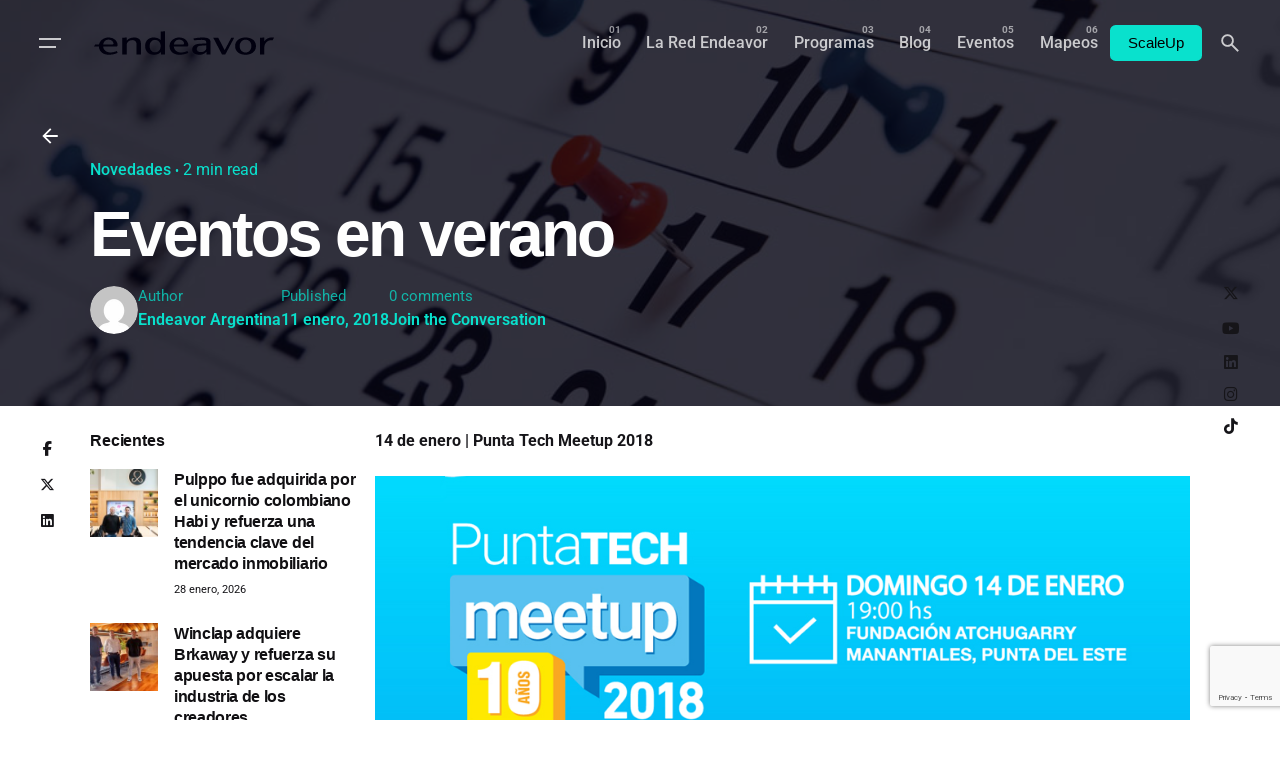

--- FILE ---
content_type: text/html; charset=utf-8
request_url: https://www.google.com/recaptcha/api2/anchor?ar=1&k=6Le8oE4rAAAAALcpgKyHIYUFbTWmweq9FxQj0RtX&co=aHR0cHM6Ly93d3cuZW5kZWF2b3Iub3JnLmFyOjQ0Mw..&hl=en&v=N67nZn4AqZkNcbeMu4prBgzg&size=invisible&anchor-ms=20000&execute-ms=30000&cb=pokahv8tthfr
body_size: 48896
content:
<!DOCTYPE HTML><html dir="ltr" lang="en"><head><meta http-equiv="Content-Type" content="text/html; charset=UTF-8">
<meta http-equiv="X-UA-Compatible" content="IE=edge">
<title>reCAPTCHA</title>
<style type="text/css">
/* cyrillic-ext */
@font-face {
  font-family: 'Roboto';
  font-style: normal;
  font-weight: 400;
  font-stretch: 100%;
  src: url(//fonts.gstatic.com/s/roboto/v48/KFO7CnqEu92Fr1ME7kSn66aGLdTylUAMa3GUBHMdazTgWw.woff2) format('woff2');
  unicode-range: U+0460-052F, U+1C80-1C8A, U+20B4, U+2DE0-2DFF, U+A640-A69F, U+FE2E-FE2F;
}
/* cyrillic */
@font-face {
  font-family: 'Roboto';
  font-style: normal;
  font-weight: 400;
  font-stretch: 100%;
  src: url(//fonts.gstatic.com/s/roboto/v48/KFO7CnqEu92Fr1ME7kSn66aGLdTylUAMa3iUBHMdazTgWw.woff2) format('woff2');
  unicode-range: U+0301, U+0400-045F, U+0490-0491, U+04B0-04B1, U+2116;
}
/* greek-ext */
@font-face {
  font-family: 'Roboto';
  font-style: normal;
  font-weight: 400;
  font-stretch: 100%;
  src: url(//fonts.gstatic.com/s/roboto/v48/KFO7CnqEu92Fr1ME7kSn66aGLdTylUAMa3CUBHMdazTgWw.woff2) format('woff2');
  unicode-range: U+1F00-1FFF;
}
/* greek */
@font-face {
  font-family: 'Roboto';
  font-style: normal;
  font-weight: 400;
  font-stretch: 100%;
  src: url(//fonts.gstatic.com/s/roboto/v48/KFO7CnqEu92Fr1ME7kSn66aGLdTylUAMa3-UBHMdazTgWw.woff2) format('woff2');
  unicode-range: U+0370-0377, U+037A-037F, U+0384-038A, U+038C, U+038E-03A1, U+03A3-03FF;
}
/* math */
@font-face {
  font-family: 'Roboto';
  font-style: normal;
  font-weight: 400;
  font-stretch: 100%;
  src: url(//fonts.gstatic.com/s/roboto/v48/KFO7CnqEu92Fr1ME7kSn66aGLdTylUAMawCUBHMdazTgWw.woff2) format('woff2');
  unicode-range: U+0302-0303, U+0305, U+0307-0308, U+0310, U+0312, U+0315, U+031A, U+0326-0327, U+032C, U+032F-0330, U+0332-0333, U+0338, U+033A, U+0346, U+034D, U+0391-03A1, U+03A3-03A9, U+03B1-03C9, U+03D1, U+03D5-03D6, U+03F0-03F1, U+03F4-03F5, U+2016-2017, U+2034-2038, U+203C, U+2040, U+2043, U+2047, U+2050, U+2057, U+205F, U+2070-2071, U+2074-208E, U+2090-209C, U+20D0-20DC, U+20E1, U+20E5-20EF, U+2100-2112, U+2114-2115, U+2117-2121, U+2123-214F, U+2190, U+2192, U+2194-21AE, U+21B0-21E5, U+21F1-21F2, U+21F4-2211, U+2213-2214, U+2216-22FF, U+2308-230B, U+2310, U+2319, U+231C-2321, U+2336-237A, U+237C, U+2395, U+239B-23B7, U+23D0, U+23DC-23E1, U+2474-2475, U+25AF, U+25B3, U+25B7, U+25BD, U+25C1, U+25CA, U+25CC, U+25FB, U+266D-266F, U+27C0-27FF, U+2900-2AFF, U+2B0E-2B11, U+2B30-2B4C, U+2BFE, U+3030, U+FF5B, U+FF5D, U+1D400-1D7FF, U+1EE00-1EEFF;
}
/* symbols */
@font-face {
  font-family: 'Roboto';
  font-style: normal;
  font-weight: 400;
  font-stretch: 100%;
  src: url(//fonts.gstatic.com/s/roboto/v48/KFO7CnqEu92Fr1ME7kSn66aGLdTylUAMaxKUBHMdazTgWw.woff2) format('woff2');
  unicode-range: U+0001-000C, U+000E-001F, U+007F-009F, U+20DD-20E0, U+20E2-20E4, U+2150-218F, U+2190, U+2192, U+2194-2199, U+21AF, U+21E6-21F0, U+21F3, U+2218-2219, U+2299, U+22C4-22C6, U+2300-243F, U+2440-244A, U+2460-24FF, U+25A0-27BF, U+2800-28FF, U+2921-2922, U+2981, U+29BF, U+29EB, U+2B00-2BFF, U+4DC0-4DFF, U+FFF9-FFFB, U+10140-1018E, U+10190-1019C, U+101A0, U+101D0-101FD, U+102E0-102FB, U+10E60-10E7E, U+1D2C0-1D2D3, U+1D2E0-1D37F, U+1F000-1F0FF, U+1F100-1F1AD, U+1F1E6-1F1FF, U+1F30D-1F30F, U+1F315, U+1F31C, U+1F31E, U+1F320-1F32C, U+1F336, U+1F378, U+1F37D, U+1F382, U+1F393-1F39F, U+1F3A7-1F3A8, U+1F3AC-1F3AF, U+1F3C2, U+1F3C4-1F3C6, U+1F3CA-1F3CE, U+1F3D4-1F3E0, U+1F3ED, U+1F3F1-1F3F3, U+1F3F5-1F3F7, U+1F408, U+1F415, U+1F41F, U+1F426, U+1F43F, U+1F441-1F442, U+1F444, U+1F446-1F449, U+1F44C-1F44E, U+1F453, U+1F46A, U+1F47D, U+1F4A3, U+1F4B0, U+1F4B3, U+1F4B9, U+1F4BB, U+1F4BF, U+1F4C8-1F4CB, U+1F4D6, U+1F4DA, U+1F4DF, U+1F4E3-1F4E6, U+1F4EA-1F4ED, U+1F4F7, U+1F4F9-1F4FB, U+1F4FD-1F4FE, U+1F503, U+1F507-1F50B, U+1F50D, U+1F512-1F513, U+1F53E-1F54A, U+1F54F-1F5FA, U+1F610, U+1F650-1F67F, U+1F687, U+1F68D, U+1F691, U+1F694, U+1F698, U+1F6AD, U+1F6B2, U+1F6B9-1F6BA, U+1F6BC, U+1F6C6-1F6CF, U+1F6D3-1F6D7, U+1F6E0-1F6EA, U+1F6F0-1F6F3, U+1F6F7-1F6FC, U+1F700-1F7FF, U+1F800-1F80B, U+1F810-1F847, U+1F850-1F859, U+1F860-1F887, U+1F890-1F8AD, U+1F8B0-1F8BB, U+1F8C0-1F8C1, U+1F900-1F90B, U+1F93B, U+1F946, U+1F984, U+1F996, U+1F9E9, U+1FA00-1FA6F, U+1FA70-1FA7C, U+1FA80-1FA89, U+1FA8F-1FAC6, U+1FACE-1FADC, U+1FADF-1FAE9, U+1FAF0-1FAF8, U+1FB00-1FBFF;
}
/* vietnamese */
@font-face {
  font-family: 'Roboto';
  font-style: normal;
  font-weight: 400;
  font-stretch: 100%;
  src: url(//fonts.gstatic.com/s/roboto/v48/KFO7CnqEu92Fr1ME7kSn66aGLdTylUAMa3OUBHMdazTgWw.woff2) format('woff2');
  unicode-range: U+0102-0103, U+0110-0111, U+0128-0129, U+0168-0169, U+01A0-01A1, U+01AF-01B0, U+0300-0301, U+0303-0304, U+0308-0309, U+0323, U+0329, U+1EA0-1EF9, U+20AB;
}
/* latin-ext */
@font-face {
  font-family: 'Roboto';
  font-style: normal;
  font-weight: 400;
  font-stretch: 100%;
  src: url(//fonts.gstatic.com/s/roboto/v48/KFO7CnqEu92Fr1ME7kSn66aGLdTylUAMa3KUBHMdazTgWw.woff2) format('woff2');
  unicode-range: U+0100-02BA, U+02BD-02C5, U+02C7-02CC, U+02CE-02D7, U+02DD-02FF, U+0304, U+0308, U+0329, U+1D00-1DBF, U+1E00-1E9F, U+1EF2-1EFF, U+2020, U+20A0-20AB, U+20AD-20C0, U+2113, U+2C60-2C7F, U+A720-A7FF;
}
/* latin */
@font-face {
  font-family: 'Roboto';
  font-style: normal;
  font-weight: 400;
  font-stretch: 100%;
  src: url(//fonts.gstatic.com/s/roboto/v48/KFO7CnqEu92Fr1ME7kSn66aGLdTylUAMa3yUBHMdazQ.woff2) format('woff2');
  unicode-range: U+0000-00FF, U+0131, U+0152-0153, U+02BB-02BC, U+02C6, U+02DA, U+02DC, U+0304, U+0308, U+0329, U+2000-206F, U+20AC, U+2122, U+2191, U+2193, U+2212, U+2215, U+FEFF, U+FFFD;
}
/* cyrillic-ext */
@font-face {
  font-family: 'Roboto';
  font-style: normal;
  font-weight: 500;
  font-stretch: 100%;
  src: url(//fonts.gstatic.com/s/roboto/v48/KFO7CnqEu92Fr1ME7kSn66aGLdTylUAMa3GUBHMdazTgWw.woff2) format('woff2');
  unicode-range: U+0460-052F, U+1C80-1C8A, U+20B4, U+2DE0-2DFF, U+A640-A69F, U+FE2E-FE2F;
}
/* cyrillic */
@font-face {
  font-family: 'Roboto';
  font-style: normal;
  font-weight: 500;
  font-stretch: 100%;
  src: url(//fonts.gstatic.com/s/roboto/v48/KFO7CnqEu92Fr1ME7kSn66aGLdTylUAMa3iUBHMdazTgWw.woff2) format('woff2');
  unicode-range: U+0301, U+0400-045F, U+0490-0491, U+04B0-04B1, U+2116;
}
/* greek-ext */
@font-face {
  font-family: 'Roboto';
  font-style: normal;
  font-weight: 500;
  font-stretch: 100%;
  src: url(//fonts.gstatic.com/s/roboto/v48/KFO7CnqEu92Fr1ME7kSn66aGLdTylUAMa3CUBHMdazTgWw.woff2) format('woff2');
  unicode-range: U+1F00-1FFF;
}
/* greek */
@font-face {
  font-family: 'Roboto';
  font-style: normal;
  font-weight: 500;
  font-stretch: 100%;
  src: url(//fonts.gstatic.com/s/roboto/v48/KFO7CnqEu92Fr1ME7kSn66aGLdTylUAMa3-UBHMdazTgWw.woff2) format('woff2');
  unicode-range: U+0370-0377, U+037A-037F, U+0384-038A, U+038C, U+038E-03A1, U+03A3-03FF;
}
/* math */
@font-face {
  font-family: 'Roboto';
  font-style: normal;
  font-weight: 500;
  font-stretch: 100%;
  src: url(//fonts.gstatic.com/s/roboto/v48/KFO7CnqEu92Fr1ME7kSn66aGLdTylUAMawCUBHMdazTgWw.woff2) format('woff2');
  unicode-range: U+0302-0303, U+0305, U+0307-0308, U+0310, U+0312, U+0315, U+031A, U+0326-0327, U+032C, U+032F-0330, U+0332-0333, U+0338, U+033A, U+0346, U+034D, U+0391-03A1, U+03A3-03A9, U+03B1-03C9, U+03D1, U+03D5-03D6, U+03F0-03F1, U+03F4-03F5, U+2016-2017, U+2034-2038, U+203C, U+2040, U+2043, U+2047, U+2050, U+2057, U+205F, U+2070-2071, U+2074-208E, U+2090-209C, U+20D0-20DC, U+20E1, U+20E5-20EF, U+2100-2112, U+2114-2115, U+2117-2121, U+2123-214F, U+2190, U+2192, U+2194-21AE, U+21B0-21E5, U+21F1-21F2, U+21F4-2211, U+2213-2214, U+2216-22FF, U+2308-230B, U+2310, U+2319, U+231C-2321, U+2336-237A, U+237C, U+2395, U+239B-23B7, U+23D0, U+23DC-23E1, U+2474-2475, U+25AF, U+25B3, U+25B7, U+25BD, U+25C1, U+25CA, U+25CC, U+25FB, U+266D-266F, U+27C0-27FF, U+2900-2AFF, U+2B0E-2B11, U+2B30-2B4C, U+2BFE, U+3030, U+FF5B, U+FF5D, U+1D400-1D7FF, U+1EE00-1EEFF;
}
/* symbols */
@font-face {
  font-family: 'Roboto';
  font-style: normal;
  font-weight: 500;
  font-stretch: 100%;
  src: url(//fonts.gstatic.com/s/roboto/v48/KFO7CnqEu92Fr1ME7kSn66aGLdTylUAMaxKUBHMdazTgWw.woff2) format('woff2');
  unicode-range: U+0001-000C, U+000E-001F, U+007F-009F, U+20DD-20E0, U+20E2-20E4, U+2150-218F, U+2190, U+2192, U+2194-2199, U+21AF, U+21E6-21F0, U+21F3, U+2218-2219, U+2299, U+22C4-22C6, U+2300-243F, U+2440-244A, U+2460-24FF, U+25A0-27BF, U+2800-28FF, U+2921-2922, U+2981, U+29BF, U+29EB, U+2B00-2BFF, U+4DC0-4DFF, U+FFF9-FFFB, U+10140-1018E, U+10190-1019C, U+101A0, U+101D0-101FD, U+102E0-102FB, U+10E60-10E7E, U+1D2C0-1D2D3, U+1D2E0-1D37F, U+1F000-1F0FF, U+1F100-1F1AD, U+1F1E6-1F1FF, U+1F30D-1F30F, U+1F315, U+1F31C, U+1F31E, U+1F320-1F32C, U+1F336, U+1F378, U+1F37D, U+1F382, U+1F393-1F39F, U+1F3A7-1F3A8, U+1F3AC-1F3AF, U+1F3C2, U+1F3C4-1F3C6, U+1F3CA-1F3CE, U+1F3D4-1F3E0, U+1F3ED, U+1F3F1-1F3F3, U+1F3F5-1F3F7, U+1F408, U+1F415, U+1F41F, U+1F426, U+1F43F, U+1F441-1F442, U+1F444, U+1F446-1F449, U+1F44C-1F44E, U+1F453, U+1F46A, U+1F47D, U+1F4A3, U+1F4B0, U+1F4B3, U+1F4B9, U+1F4BB, U+1F4BF, U+1F4C8-1F4CB, U+1F4D6, U+1F4DA, U+1F4DF, U+1F4E3-1F4E6, U+1F4EA-1F4ED, U+1F4F7, U+1F4F9-1F4FB, U+1F4FD-1F4FE, U+1F503, U+1F507-1F50B, U+1F50D, U+1F512-1F513, U+1F53E-1F54A, U+1F54F-1F5FA, U+1F610, U+1F650-1F67F, U+1F687, U+1F68D, U+1F691, U+1F694, U+1F698, U+1F6AD, U+1F6B2, U+1F6B9-1F6BA, U+1F6BC, U+1F6C6-1F6CF, U+1F6D3-1F6D7, U+1F6E0-1F6EA, U+1F6F0-1F6F3, U+1F6F7-1F6FC, U+1F700-1F7FF, U+1F800-1F80B, U+1F810-1F847, U+1F850-1F859, U+1F860-1F887, U+1F890-1F8AD, U+1F8B0-1F8BB, U+1F8C0-1F8C1, U+1F900-1F90B, U+1F93B, U+1F946, U+1F984, U+1F996, U+1F9E9, U+1FA00-1FA6F, U+1FA70-1FA7C, U+1FA80-1FA89, U+1FA8F-1FAC6, U+1FACE-1FADC, U+1FADF-1FAE9, U+1FAF0-1FAF8, U+1FB00-1FBFF;
}
/* vietnamese */
@font-face {
  font-family: 'Roboto';
  font-style: normal;
  font-weight: 500;
  font-stretch: 100%;
  src: url(//fonts.gstatic.com/s/roboto/v48/KFO7CnqEu92Fr1ME7kSn66aGLdTylUAMa3OUBHMdazTgWw.woff2) format('woff2');
  unicode-range: U+0102-0103, U+0110-0111, U+0128-0129, U+0168-0169, U+01A0-01A1, U+01AF-01B0, U+0300-0301, U+0303-0304, U+0308-0309, U+0323, U+0329, U+1EA0-1EF9, U+20AB;
}
/* latin-ext */
@font-face {
  font-family: 'Roboto';
  font-style: normal;
  font-weight: 500;
  font-stretch: 100%;
  src: url(//fonts.gstatic.com/s/roboto/v48/KFO7CnqEu92Fr1ME7kSn66aGLdTylUAMa3KUBHMdazTgWw.woff2) format('woff2');
  unicode-range: U+0100-02BA, U+02BD-02C5, U+02C7-02CC, U+02CE-02D7, U+02DD-02FF, U+0304, U+0308, U+0329, U+1D00-1DBF, U+1E00-1E9F, U+1EF2-1EFF, U+2020, U+20A0-20AB, U+20AD-20C0, U+2113, U+2C60-2C7F, U+A720-A7FF;
}
/* latin */
@font-face {
  font-family: 'Roboto';
  font-style: normal;
  font-weight: 500;
  font-stretch: 100%;
  src: url(//fonts.gstatic.com/s/roboto/v48/KFO7CnqEu92Fr1ME7kSn66aGLdTylUAMa3yUBHMdazQ.woff2) format('woff2');
  unicode-range: U+0000-00FF, U+0131, U+0152-0153, U+02BB-02BC, U+02C6, U+02DA, U+02DC, U+0304, U+0308, U+0329, U+2000-206F, U+20AC, U+2122, U+2191, U+2193, U+2212, U+2215, U+FEFF, U+FFFD;
}
/* cyrillic-ext */
@font-face {
  font-family: 'Roboto';
  font-style: normal;
  font-weight: 900;
  font-stretch: 100%;
  src: url(//fonts.gstatic.com/s/roboto/v48/KFO7CnqEu92Fr1ME7kSn66aGLdTylUAMa3GUBHMdazTgWw.woff2) format('woff2');
  unicode-range: U+0460-052F, U+1C80-1C8A, U+20B4, U+2DE0-2DFF, U+A640-A69F, U+FE2E-FE2F;
}
/* cyrillic */
@font-face {
  font-family: 'Roboto';
  font-style: normal;
  font-weight: 900;
  font-stretch: 100%;
  src: url(//fonts.gstatic.com/s/roboto/v48/KFO7CnqEu92Fr1ME7kSn66aGLdTylUAMa3iUBHMdazTgWw.woff2) format('woff2');
  unicode-range: U+0301, U+0400-045F, U+0490-0491, U+04B0-04B1, U+2116;
}
/* greek-ext */
@font-face {
  font-family: 'Roboto';
  font-style: normal;
  font-weight: 900;
  font-stretch: 100%;
  src: url(//fonts.gstatic.com/s/roboto/v48/KFO7CnqEu92Fr1ME7kSn66aGLdTylUAMa3CUBHMdazTgWw.woff2) format('woff2');
  unicode-range: U+1F00-1FFF;
}
/* greek */
@font-face {
  font-family: 'Roboto';
  font-style: normal;
  font-weight: 900;
  font-stretch: 100%;
  src: url(//fonts.gstatic.com/s/roboto/v48/KFO7CnqEu92Fr1ME7kSn66aGLdTylUAMa3-UBHMdazTgWw.woff2) format('woff2');
  unicode-range: U+0370-0377, U+037A-037F, U+0384-038A, U+038C, U+038E-03A1, U+03A3-03FF;
}
/* math */
@font-face {
  font-family: 'Roboto';
  font-style: normal;
  font-weight: 900;
  font-stretch: 100%;
  src: url(//fonts.gstatic.com/s/roboto/v48/KFO7CnqEu92Fr1ME7kSn66aGLdTylUAMawCUBHMdazTgWw.woff2) format('woff2');
  unicode-range: U+0302-0303, U+0305, U+0307-0308, U+0310, U+0312, U+0315, U+031A, U+0326-0327, U+032C, U+032F-0330, U+0332-0333, U+0338, U+033A, U+0346, U+034D, U+0391-03A1, U+03A3-03A9, U+03B1-03C9, U+03D1, U+03D5-03D6, U+03F0-03F1, U+03F4-03F5, U+2016-2017, U+2034-2038, U+203C, U+2040, U+2043, U+2047, U+2050, U+2057, U+205F, U+2070-2071, U+2074-208E, U+2090-209C, U+20D0-20DC, U+20E1, U+20E5-20EF, U+2100-2112, U+2114-2115, U+2117-2121, U+2123-214F, U+2190, U+2192, U+2194-21AE, U+21B0-21E5, U+21F1-21F2, U+21F4-2211, U+2213-2214, U+2216-22FF, U+2308-230B, U+2310, U+2319, U+231C-2321, U+2336-237A, U+237C, U+2395, U+239B-23B7, U+23D0, U+23DC-23E1, U+2474-2475, U+25AF, U+25B3, U+25B7, U+25BD, U+25C1, U+25CA, U+25CC, U+25FB, U+266D-266F, U+27C0-27FF, U+2900-2AFF, U+2B0E-2B11, U+2B30-2B4C, U+2BFE, U+3030, U+FF5B, U+FF5D, U+1D400-1D7FF, U+1EE00-1EEFF;
}
/* symbols */
@font-face {
  font-family: 'Roboto';
  font-style: normal;
  font-weight: 900;
  font-stretch: 100%;
  src: url(//fonts.gstatic.com/s/roboto/v48/KFO7CnqEu92Fr1ME7kSn66aGLdTylUAMaxKUBHMdazTgWw.woff2) format('woff2');
  unicode-range: U+0001-000C, U+000E-001F, U+007F-009F, U+20DD-20E0, U+20E2-20E4, U+2150-218F, U+2190, U+2192, U+2194-2199, U+21AF, U+21E6-21F0, U+21F3, U+2218-2219, U+2299, U+22C4-22C6, U+2300-243F, U+2440-244A, U+2460-24FF, U+25A0-27BF, U+2800-28FF, U+2921-2922, U+2981, U+29BF, U+29EB, U+2B00-2BFF, U+4DC0-4DFF, U+FFF9-FFFB, U+10140-1018E, U+10190-1019C, U+101A0, U+101D0-101FD, U+102E0-102FB, U+10E60-10E7E, U+1D2C0-1D2D3, U+1D2E0-1D37F, U+1F000-1F0FF, U+1F100-1F1AD, U+1F1E6-1F1FF, U+1F30D-1F30F, U+1F315, U+1F31C, U+1F31E, U+1F320-1F32C, U+1F336, U+1F378, U+1F37D, U+1F382, U+1F393-1F39F, U+1F3A7-1F3A8, U+1F3AC-1F3AF, U+1F3C2, U+1F3C4-1F3C6, U+1F3CA-1F3CE, U+1F3D4-1F3E0, U+1F3ED, U+1F3F1-1F3F3, U+1F3F5-1F3F7, U+1F408, U+1F415, U+1F41F, U+1F426, U+1F43F, U+1F441-1F442, U+1F444, U+1F446-1F449, U+1F44C-1F44E, U+1F453, U+1F46A, U+1F47D, U+1F4A3, U+1F4B0, U+1F4B3, U+1F4B9, U+1F4BB, U+1F4BF, U+1F4C8-1F4CB, U+1F4D6, U+1F4DA, U+1F4DF, U+1F4E3-1F4E6, U+1F4EA-1F4ED, U+1F4F7, U+1F4F9-1F4FB, U+1F4FD-1F4FE, U+1F503, U+1F507-1F50B, U+1F50D, U+1F512-1F513, U+1F53E-1F54A, U+1F54F-1F5FA, U+1F610, U+1F650-1F67F, U+1F687, U+1F68D, U+1F691, U+1F694, U+1F698, U+1F6AD, U+1F6B2, U+1F6B9-1F6BA, U+1F6BC, U+1F6C6-1F6CF, U+1F6D3-1F6D7, U+1F6E0-1F6EA, U+1F6F0-1F6F3, U+1F6F7-1F6FC, U+1F700-1F7FF, U+1F800-1F80B, U+1F810-1F847, U+1F850-1F859, U+1F860-1F887, U+1F890-1F8AD, U+1F8B0-1F8BB, U+1F8C0-1F8C1, U+1F900-1F90B, U+1F93B, U+1F946, U+1F984, U+1F996, U+1F9E9, U+1FA00-1FA6F, U+1FA70-1FA7C, U+1FA80-1FA89, U+1FA8F-1FAC6, U+1FACE-1FADC, U+1FADF-1FAE9, U+1FAF0-1FAF8, U+1FB00-1FBFF;
}
/* vietnamese */
@font-face {
  font-family: 'Roboto';
  font-style: normal;
  font-weight: 900;
  font-stretch: 100%;
  src: url(//fonts.gstatic.com/s/roboto/v48/KFO7CnqEu92Fr1ME7kSn66aGLdTylUAMa3OUBHMdazTgWw.woff2) format('woff2');
  unicode-range: U+0102-0103, U+0110-0111, U+0128-0129, U+0168-0169, U+01A0-01A1, U+01AF-01B0, U+0300-0301, U+0303-0304, U+0308-0309, U+0323, U+0329, U+1EA0-1EF9, U+20AB;
}
/* latin-ext */
@font-face {
  font-family: 'Roboto';
  font-style: normal;
  font-weight: 900;
  font-stretch: 100%;
  src: url(//fonts.gstatic.com/s/roboto/v48/KFO7CnqEu92Fr1ME7kSn66aGLdTylUAMa3KUBHMdazTgWw.woff2) format('woff2');
  unicode-range: U+0100-02BA, U+02BD-02C5, U+02C7-02CC, U+02CE-02D7, U+02DD-02FF, U+0304, U+0308, U+0329, U+1D00-1DBF, U+1E00-1E9F, U+1EF2-1EFF, U+2020, U+20A0-20AB, U+20AD-20C0, U+2113, U+2C60-2C7F, U+A720-A7FF;
}
/* latin */
@font-face {
  font-family: 'Roboto';
  font-style: normal;
  font-weight: 900;
  font-stretch: 100%;
  src: url(//fonts.gstatic.com/s/roboto/v48/KFO7CnqEu92Fr1ME7kSn66aGLdTylUAMa3yUBHMdazQ.woff2) format('woff2');
  unicode-range: U+0000-00FF, U+0131, U+0152-0153, U+02BB-02BC, U+02C6, U+02DA, U+02DC, U+0304, U+0308, U+0329, U+2000-206F, U+20AC, U+2122, U+2191, U+2193, U+2212, U+2215, U+FEFF, U+FFFD;
}

</style>
<link rel="stylesheet" type="text/css" href="https://www.gstatic.com/recaptcha/releases/N67nZn4AqZkNcbeMu4prBgzg/styles__ltr.css">
<script nonce="wZf3EP_JW-BL_3AQrk819w" type="text/javascript">window['__recaptcha_api'] = 'https://www.google.com/recaptcha/api2/';</script>
<script type="text/javascript" src="https://www.gstatic.com/recaptcha/releases/N67nZn4AqZkNcbeMu4prBgzg/recaptcha__en.js" nonce="wZf3EP_JW-BL_3AQrk819w">
      
    </script></head>
<body><div id="rc-anchor-alert" class="rc-anchor-alert"></div>
<input type="hidden" id="recaptcha-token" value="[base64]">
<script type="text/javascript" nonce="wZf3EP_JW-BL_3AQrk819w">
      recaptcha.anchor.Main.init("[\x22ainput\x22,[\x22bgdata\x22,\x22\x22,\[base64]/[base64]/[base64]/[base64]/[base64]/UltsKytdPUU6KEU8MjA0OD9SW2wrK109RT4+NnwxOTI6KChFJjY0NTEyKT09NTUyOTYmJk0rMTxjLmxlbmd0aCYmKGMuY2hhckNvZGVBdChNKzEpJjY0NTEyKT09NTYzMjA/[base64]/[base64]/[base64]/[base64]/[base64]/[base64]/[base64]\x22,\[base64]\\u003d\\u003d\x22,\x22wrXCt8KLfsOzccOUw5zCp8KDHsOFBsKYw7YewpQUwp7CiMKiw6Qhwp5Aw47DhcKTDsKrWcKRfTbDlMKdw4oFFFXCncOkAH3DgyjDtWLCqkgRfzvCgxTDjVdpOkZLY8OcZMOiw5xoN2DCjxtMBcKsbjZXwrUHw6bDhcKMMsKwwo/CvMKfw7NEw7ZaNcKjKX/DvcO4dcOnw5TDuQfClcO1wpgWGsO/Kh7CksOhLGZgHcOXw57CmQzDusOgBE4EwqPDumbCjcOswrzDq8OKRRbDh8Kgwq7CvHvCsWYcw6rDvsKDwroyw5kuwqzCrsKEwpLDrVfDosK5wpnDn0trwqhpw7Irw5nDusKxUMKBw58VCMOMX8K7aA/CjMKawpATw7fCsBfCmDoNSAzCnjwLwoLDgB4RdyfCuQTCp8ODesKBwo8aUSbDh8KnEEI5w6DCqcOkw4TCtMKdRMOwwpFxJlvCucOobmMyw7nCrl7ChcK3w5jDvWzDg2/Cg8KheWdyO8K0w4YeBnHDs8K6wr4DGmDCvsKBUsKQDjoiDsK/[base64]/wphJfBh2UE5FwoMlw5zDgMK+K8K/wpjDkE/CuMOmNMOew7Vjw5ENw60obExQXBvDsA9GYsKkwohCdjzDqMOtYk9Ow4lhQcO1EsO0ZxQOw7MxEcOcw5bClsKjXQ/Cg8ONMGwzw6oqQy1TXMK+wqLCt3BjPMOww6bCrMKVwpTDuBXChcOuw7XDlMOddcOGwoXDvsO3JMKewrvDiMOHw4ASdsOVwqwZw4/[base64]/DvMOawpFzDMOeO8O0L8O6Z8KjwoUyw44tAcOmw4Qbwo/DgGwMLsOlTMO4F8KOHAPCoMKOHQHCu8KmwoDCsVTCqWMwU8OVwpTChSwWchx/woHCpcOMwo4rw4sCwr3CvBQow5/Dq8OcwrYCPWfDlsKgK2dtHV3Dn8KBw4Uxw61pGcKuRXjCjGg4U8Krw4zDq1d1AEMUw6bCqQNmwoUfwpbCgWbDvmF7N8K/bkbCjMKWwp0vbinDgifCoQxawqHDs8Kfd8OXw45Aw6TCmsKmOmQwF8Otw7jCqsKpXMOvdzbDt2ElYcKkw7vCjjJ4w7V1wpIoYmDDssOwWxXDj3BeX8O4w6o4RHLCqFnDosKxw7HDmRPCocKHw6xkwqTDqixpKlwZC2RswoE2w4/DmDbCuS/Dn3VMw61IOWolFSHChcOSMMOYwrkjJz1+PDjDnMKmbG9EeWUwfMOnfcKgFgYqczfCrsOofcKFakRTWiZuWwRDwrvDvyB/[base64]/ClcKrEcK5wqY5woLDtsKtwo7ChMO2FyY7wrRMb2TDg03CsWnChBPDtUDDkMOjThNXw7vCr3zDg3EqcVPCtcONPcOYwozCvsKRP8ORw57DhcO/w7pcWnUUckwKbwkYw4nDs8OxwpfDikYHdiw1wqLCtipOU8OIamhJbsOBDVIbVyjCqsOBwqIjIl7DkETDo2zCkMOeU8OFw7M1UcOhw5DDlErCpDnChw/Dj8KcKEUWwqBLwqvCkWHDuD8uw7BJBwotV8KFBsOSw7rCgcOHRl3DvcKWc8Oxwosgc8Klw4I6w7fCghErVcKHUyt4ZcOZwqFFw4nCrgnCn3YtAUfDvcKWwrU/wqvCn3TChcKOwrp6w516CQTClwhTwqLClcKBPcKMw6xDw5l5QsOVQSg0w7bClSjDrcO5w68PbG4AVHzCoFnCmiI1wrPDqSDCp8OhaWLCqsOUe1/CicKtL1Rlw7LDkMOtwoHDmcO9LlUNYsKXw6Z7EG9QwpIPAcOEVMKQw6xQesKFEzMMcsOCF8Kiw7DCv8Obw64OZsK8Nz/CtsOXHRbClMKGwq3CjU3CgsO2P3RSFMO3wqbDhHURw6PCr8OBTcOEw7lcDMKpfW/Co8KfwpbCpSnCkycywptVP1FKw5DCryRMw7xgw5LCj8KKw6/DsMOcEH42wpVcwoNSAMK9RGXCn03CqlhHw73CksKhG8O5ZnQSwrV9wqLCo0scaxwaPCpWwpzCvMKvJsOOwozCkcKqFikfLgl/HlXDqy3DqcO8aVvCocOLNsO1b8OJw4cow7o1w4jChmdlZsOpwocuWsOwwo7CnMO0MsOgWgrCjMKxNi7CtsK5AcOIw6rDi1zCtsOlw7TDjh7Cqw3CpV3DjDcuw6oQw7MSdMOXwoUdWCZ/woLDlA7CqcOTQ8KSBHjDvcKLw6/[base64]/w5dZwrluR8OuPXAtwrvDl1rCn8O6wo/CrMOVwqFkDQHCmE8ew7/Cm8O4w4wpwq4+w5XDj1vDsRPCm8OLWsKnw6gMYxspcsOmYMKZVyFrIVxZf8OHLcOhSMObw4RWFSUtwqzCgcOeecOcMcOjwrzCsMKQwoDCuEvDlmovfMOgQsKLLsO/TMO7JcKCw7kewpZXwovDsMOBSxUVUsKJw5fCsHDDgkdRH8KtOhUEFUHDo2wDO2vDtyPDvsOswonCjFBIwr3CvmUvUl9eesOOwp06w6Vsw7h6C03CqVQDw4NEe2XCgw/CmEDDtcOyw6nCoC1qI8K+wrPDl8KTJXsLdXpEwoggRcOkwoTCuXFXwqRQGB80w7tyw47DniYoWGpew5oQKsO0PcKGwpnDs8Kmw7l/w4HDgg/DvcOhwrAbPsOswqN1w6VFN1FZw49WbsK1AS/[base64]/CncKJwq45PWDCoFnCt8OHNGcnw6bDn8KuP0vCjhbDiwJLwo7Ci8KwewtkUxwowqw5w7jCsgUSw6MEXsOnwqIDw7sTw6LCnApPw4ZgwozDhE9QH8KjOsOZAmfDkntKVcOlw6cjwp/[base64]/DizHDsMORNcOfw5gHw6EDw4J7wqJ4X03Dmngtw78BV8OMw55GNMK4csOmKWxOwoHDiFHClnHCowvDj0jCuDHDhGQyD3vCjA/[base64]/DncO7w7zCrMOlw7prS8ObeVA4eMOpZlhBFSddw4DCthZvwqQUwo1Nw7fCmCMWwrTDvSgqwoAswolVVH/DvsKnwoQzw6ILGUJLwrF9wqjDnsK9NSxwJFTDkkDCscKHwpfDmQczwpkcw5nDhmrDvMOUw5/DhGdMw6kjw5onf8O/wonDjDXCrV8eOCBTwr/CihLDpAfCoStMwqnCqwjCsmAyw7J/w4TDoATDo8KYc8OUwo3DpcOrw7QUIjFqw7g3NsKywq/CpkTCkcKxw4UgwpXCgMKMw43ChztmwoLDiS5lHsOMZxZAw6DDkcO/w7HCiARjfsK/[base64]/CkjjDicOLw7Izw4rDkMO5RirDrsOYw5ssfcKPwpjDpsK1GgMhSlrDlHA2wr5/DcKUe8Omwo0+wqQkwr/ChMKPF8OuwqVEwr7CgsOUw4Yuw4PCsEjDucOTI3NZwoPCjxASBsKhV8OkwqLCtsOFw5DCqzXChsOHAj08wprCo0zCoHrCqUXDn8Klw4MYw5DCm8OuwoNhZS9FKcONS0UjwojCtClVSRVzbMKyQsO8wrfDgDE/[base64]/ChEjCv8OxbMOaw6XCr35ewopuw5w4wqXCvMKfwqp3QWvDoQrDgAHCncKOdsK6wqM2w7rDg8O7YALDq03DmHTCn3LDoMOkesOLbcKjU3PCv8Khw4fCrcONU8Kmw5nCp8OmdsKpMMOgBcOAw6IFasO5HMOmw6XClsKbwrkQwqREwqAVw5s0w5rDscKqw6jCocK/RgEONABMahJ/wqUFw6/DlsOTw7XCim3ChsOfSz0bwr5KJkkKw4l+TVfDpB3Dqy8+wrBJw68Gwrd7w58/wo7DvQteU8Oyw7bDvQN8wqnCk0fDuMK/UMK8w53CncKdwofDkMKbw7HDmRfCjnYlw7HCmkt5HcO/w6EDwojCphHCs8KHRMKUw7TDlsKlB8KBw5QzNRbDtMOMTCheI0h2EFB7bFrDkcKeenQcw5Newr8KGDtJwoLCrcKDaBdtSsOcWkJtQXITdcOzJcO0AMKnWcKwwpEbwpd/w6oyw7gmw7p3PwozGyRLwqAEIQTCqcKIwrZ5wp3DoS3DriXDpcKbw7DCkm7Dj8OoesKqwq0ZwpfCpiAlLjRiMMK8Al0mCMOqW8KjQSbDmE/Dv8KzJE9LwoYJwq9MwrjDnMOrX3QPXcKDw6vCnzzDnSbCi8KGwqrCkUtZdBA0wplYwpXCvEzDolrCoRZkwr/CpFbDl2nChi/[base64]/cxhEcmpQw4pRHibDgVDDqcKFw7fChn48N0DDhTcqJzHCs8ODw6gBaMKzTEI4wpdlXy93w6rDlMOnw57DuDAawqUpRDUTw5lzw5nCm2FYwplIZsO/woPCtsKVwr8mw7dUN8KcwoPDkcKaEMO/wq7Dvk/DhCnCp8OuwpHDhQ0UO1Ngwq/DtHjDpMKOVnzCnj5PwqXDuQLCkXIlwo4Gw4PDrMOQw4Uzw5HCrgzCocKmwrsDSgEhwqZzDcKrw7XDnX3Di0jClAXCncOjw7pgwr/Dn8Kmw6/[base64]/[base64]/Ck8OMFG96cx06QBphw4vDqMKpEBbDscOvFm/[base64]/w7TDgCJBJBtrEHLCrcKPZcO5PxQtB8K0ZsKMw7PDqcKEw6bCgcOsYlTDmMOTT8OCwrvDlsKkfxrDrGARwovClMKnRHfCusKxwqHChy/Cu8OGK8O+S8KsMsOHw53CsMK5LMOkwqAiw6NoBsOGw5xvwo9SWW5gwp9/w6vCjcKLwr9Pwp/[base64]/X8OWwpoXw7XCo8OiY2XCqsOLclXDmDrDsCgHwp/DtRbDknXDssKQC2DCk8KSw4V2WsOJDxATexLDlnsxwqMNNDTCnh/DpsOiwr4vw4NwwqJ/[base64]/worCvgYgw4TDknjDmcOzwqcoXQJgL8KIeBrDscKcwopufC7DoCsew7zCk8O+UMKsf3fDgiUIwqQrwrYzccOlKcO1w43CqsOnwqN9EQxSUHTDrBbCvD3DjcOAwoZ7ZMK8w5vDlCwDYH3DnGTCm8KAw5XDmG8qw4nDgsKHG8OWcBg/w4zCsD5cwoZzE8OZwrrCglvCn8K8wqVCJsOww4fCuwTDpy7Cm8KuEwY6woUXNzR1RsKNw64sERjDg8O8wogDwpPDgsKsKUgjw6hhwoLDnMKUQFFCWMKuY1dGwqVMwoPDnXV4Q8Kgw6w+G0NnA19+NGkCw4sEPsOXIcOxHh/[base64]/[base64]/BQbDgRQQwr11w7F3PcKifyZ2wrUsZ8KrKEohwqhhw6vCkhMfw75Kw59fw4vDmHdwBAx2GcKJSMOKG8KHZ2cjDcOlw6jClcKlw5h6N8KpO8OXw7TCrMOzbsO/w5XDjHNZKsKFf0YdcMKKwoxfSnzDpsKqwopfQ3AVwpxJUsOGwoRgTsOswo/DnlAAREM7w6I8wp0SOHUfaMOQYsK6HR7DicOkw5/CsgJ3E8KfcHIQwpXDoMKPPcO5YMK1wolrwo7ChDQ2wpITf33DmWcgw6UnFmrCq8OMXDB+Vl7DmsOIdwrCgxPDmBhLfA1hwp/DoH/DpUpMw6nDuhI4wo8gwrIrCMOMwoV4MG3DqcKYw7pbARwQHsOcw4XDj08OHwDDki7CiMOBwpx1w6HDrTbDhcOWUcOSwqnCksO+wqFbw4YCwqfDgcOKwpMWwrhowo3CucOxIsOeS8KGYHcdDsOJw4LCvcO6FMKtw6/CpgHDm8KTYl3DuMOqVGIiwpFgIcOuZsOWfsOnOMKIw7nDrw5sw7Z+w4wqwrUmw4LChMKIwrfCiETDk0vDvWtUb8OoU8ObwpVJwobDhAbDlMOKSsOBw6QId3MUw5c1w7YPNcK3w6cbBRo4w5nCnk0ebcOxTkXCpR5xw6Eqb3TDicO/QsOZw7PCmlMVw5rCs8KTKhfDi1oNw7cUDMODQ8OCclZJLMKHw4/CocONPgU6TBAxwoHCnyrCsVnDmMOpaGoCAMKIF8ObwpFcNcO5w6zCpwrDlQzCi23Cpm1Cwr1AdF1uw4TCocK2djLDg8Orw47ClT5pwpsMw4/DnUvCjcKqCMKDwoLDlcKbw4LCsybDgsOzw6RnRFvClcKQw4DDpSJfwo9SLxXDmj9RasOPw6nDgV1Zw69ZJ07DscKgc39NdnoDwo7CvcOvQ1nDni5+w60Bw7fClsOfYcK0L8KGw49/[base64]/DicOMw5bCvE/Cvz14wrogw506JVTCscORw6HDp8OxfsOtAgnCsMOFZjYSw70FBBfDsAHCuXk5FMKgQwTDtRjCl8KVwpTClMK/XHF5wpDDlcKhwp45wrsyw6vDiD3CpcKEw6Bkw5Z/w4FLwp98GMKLEw7DksKmwrPDpMOkEsKYw5jDi2oNfsOELGnDrV1mQsODDMK/w6dUcll5wqtqwqvCv8OkfH/DksOYGMODBMOLwoXCr3FoZ8Ksw6lkMn7Dtz/Cuj7CrsK+wq9RWT3CmsKiw6/DqUdRIcOXwrPDvsOGTTLDtcKSwqgZODJLw4s3w4fDv8O8C8OSw6rCs8Khw7Iyw5J/w6NQw5nDhMKna8OjbV3DicK3RFE7NHDCphVyVT/CsMKqTMOfwpohw6lvw6pPw4XCisKDwoBpwqjCv8KJw5J5w4rDgcOewpkBG8OgLMKnU8ONEnJuVEfCkMO9KsOnw5HDsMKbwrbCpUsbw5fCvWEQK1nCtVzDsmvCkMOJcSvCjsKuNwEpw7nCicK1wppsXMOUwqIgw58Jwp43Ej1abMKiwq5/[base64]/Cg8Oyw6ghw7fDp8KOHXEZw7dHeQRGwrd3FsO7wrM1X8Ovwo3Cl2Npwr7DoMOkw7EOeRJQKsOHTzN6wpxtMsKvw5nCpcK4w5UVwq3DgTxFwr1rwrEHQC8AM8OSCV7DrTTCr8OOw5sKw4dbw5NYTFF5GsKLFjjCr8O2LcOnekhbRmjDmH9ew6DDrUV/X8OUw4ROwpZ2w6kEwqV/f2BCDcOoS8Opw519wqV4w5fDqMK9CMOMwoJBLR0IY8KpwphQICYDbC4ZwpPDjMOtCcKUFcKYCzjCjSLDpsOLD8K7amZnw53Cq8Oof8O0w4cAP8KEfmbCmMOTw7XCs0vCgyhFw43CgcO8w7EEWW10GcOKJQvCtD/CgR8xwqnDiMOlw7jDsx3DpQhuPDNlbcKjwpEhNcOvw60Cwpx+EcKvw4rDhsOXw7oJw4/Cky4XFwnCicOXw5tnf8KKw5bDvsKXw5nCthYJwoxeWXQOH3I2w4Upwqdlw5kFZcKJNMK7wr/DnUkaesKNw5XCiMOcMEUKw7DCl1zCtxfDoBPCvMKNWStYf8O+esOjw5pvwqbCgjLCqMOrw7fCjsO/w6IJW0BKf8OFciTCiMOCcHh6w7BfwoHDgcOVw5HCtcOBw5vCm2hjw6PCnsKGwo5QwpnDqR9owpHDjcKHw6oPwr4+DsKnHcOnw4nDqmJ9ZQBlwpDCmMKVwrXCvF/DlGjDo3rDqUXDmEvDv1Nbw6QzCBfCk8Kqw7rCmcK+wplqPRnCs8KewozDiGV1ecKKw4vCuGNtwqF9XA8NwoA7FlHDimQrw5UNNEtMwoLCnwYWwrdDGMKIdQbDgyPCkcOKw6bDq8KAbMKqwoY/wrvCpsK1wpxQEMOfwoDCrsKsHcKMWxzDtcOJBSTDkkh4FMKOwpjCmcKdaMKPa8KEwr3Cgl7Dpw/DqAHClB7CtsOxCRk/w6NXw6nDocKcJVDDpWPDjAgvw7rCrMOOMcKXwr5Ew718wpfCiMORWcO3E0LClcKpw4vDmR3CgmfDtsKzwo1hA8OAFEwfT8KsA8KBF8OpE2MIJ8KbwpYCKX7CrsKnTcO/w7scwpcwYntgw5Flw4nDjMKAQsKjwqY6w4nCp8KfwrPDm2Q0eMK3w7TDpnvCnsKaw5IRwqguwpLCm8OYwq/DjwhowrNqwpNWwpnCu1jDviFmYFQGSsKZwq9UcsOaw4LDgzzDnsOFw7BBfcOmSHXCssKrDhw1Th0JwrtRwrN4QE7Di8OTfFbDlMKAKVglwrFACsOJw5fDlgnCgRHCtRbDtMKCwo/Cs8O7EsKNTnrDuWlMw4tFT8Oew74Xw4IBC8KTXBvDjcKNSMKYw7rDqMKGfFxcKsKbwqjChE9wwpXCoW3CrMOeG8KNPyPDhTPDuw/CtMOcdSHDsw44w5NkI24JeMO4w7g5CMKOw5DCllXCp0vCrsKlw4LDsBpjw7XDnl8kN8OVw6/Dsz/[base64]/[base64]/DcKcEMKcFnPCpcOVfwAHc8OueWt6QG3DtsOdw6zDjXvCiMOWw7UswoYwwoYMwrB/UA/CjMOzEcK6N8OqW8O0QcK/wqY7w41SeToNUBMlw5vDl0nDqE91wpzCgMKnQRgBHSjDs8KGHAlhB8K9MhjDs8KDAwwSwrlpwrXChcOvZHDCqGLDosKnwrPCrcKDOy7CgFvDp2bCl8OhXn7DjwIbDg7CuBQ4wpjDv8Onc07DuHgEw73CjcKKw4PCvMKjalYTYy84BsKHwrFfZMOpAkZgwqE9w6bDk2/Cg8OYw7xeG21Gwptlw7dFw7DDgRXCscO5w4QHwrQhw7XDoWxcZWHDmyfCmlt6PVc9Z8O1wqZpQ8O8woDCv8KLIMO2wpnCg8OaBzdmQRnDh8OWwrIgdz/Col4iIX8jNsODUTvCgcOzw4oCYB1HKS3Du8K/[base64]/woDDv1gWwpXCmkrCrcKHDsOEw6smLsKbfwRDOsKCw4pjwqvDhz/DhMOtw5jDi8K/woAdw4nDmnTDnMKiEcKFw6DCiMOKwrjCnW7Dpn9mdlLDqDRxw7ERw7/CpTvCgcK5w7zDmhc5NcKpw7TDg8KLKsOZwq9Ew57DucOFwq3Dk8OSwrbCrcOIOCt4TxY7w6BnEcOnLcKJAQtffDBTw5zDq8Ohwrh9w6/DnholwqAywoDClizCjgdCwo7DhA/ChsKBRS1DdRXCv8K2LcOIwqQnVMKdwq/CvWnChMKqA8KfAT/[base64]/AH3DncKyDBsXw5TCvxPDk8KMwrwlFjbDoMOcFWLDtcOZJ249XcOnd8Oaw4xsRAPDqsObwq3DnnPCpsKoRcKGYMO8TcKhZ3R/IsKyw7DDqkoowpw0XmfDshjDmynCusOSLSAFw4/DpcKawq3ChMOcw6plw68XwptYwqVwwoUDworDtcKAwrJ8woBEMG3CicKGwq8Tw7dHw7VmZcOuEMK3w6HClcOIw50/LErCscOrw5zCokrDpMKHw7/Dl8OWwpoiW8O/S8K3MMOiY8K1wooZYMOReSd/w5jDojkAw4Fiw5/DvR/[base64]/aT7Ct8K+wpnCgnwxwqbCvcOwwoIBw7jDqcKFwpzDsMKCWz0YwoTCtGfDv3g6wq3CqsKzwqgTPcKRw4JRI8KbwpACNMKlwrHCj8KvXsOWMMKCw6rCnW7Dj8Kcw4QpSMO3FsKHZsOkw5XDp8OXU8OOTQbDvBgtw6NTw5LDpMO/JsOMBsK+PsO6SFk+dzXCsCDCpcKTPQpjw4hyw4HDpWYgaAzCjUZFfMOkcsOIwojDosKSwqPCpirDkmzDskotw5/Cim3CvsO0wojDnwbCqcK8wphAwqRNwrNdw6FvM3jCukLCqiQmw5/Dnn1vO8ORw6Ynwq5AVcKew6LDicKVE8KJw6zCpRvDizjDgSDDtsK/dhlkwpYsZXAOw6PDnnBbRTXDmcKZAsKSE2TDlMOhY8Oyf8K5S37DnDXCpcO8Z3ByYcOIdsKEwrfDqz3Du0A1wo/DoMOaVsO+w5XCpHnDmcOKw6TDqcK+esOwwrDDtx1Fw7VfK8KGw6HDvFNuSXLDgAhtw7DCn8KoZMOLw7fDk8KPScKpw7t3DsOoUcKiGcKbEWtvwpNEw6xFwpoIw4PChDRNwql/[base64]/FMOhw64zOsOvw5lvN8K/[base64]/DrUcJWMKTLg8RTcKAwrgNw5rDmsOXaC3DngnChRzCpsK6JgrCnMOuw4nDlVPCpcOjwrzDnxVMw4LCpMO0HTFnwqY2w4ZcCxXDhQF3GcO0w6U/wr/Di0hgwp1GJMOqFcKjw6XClMObwpvDpGwcwrUMwoDCrMO8w4HCr2jDkcK7EMKnwprDvDRAFBAkNjbCocKTwqtTw5xiwo8zHsKDAsKQw5XDg0/CmlsEwrZ7SHjCo8OUw7ZnKWIvO8K6wqQNQcO1ZWNGw7wywq1+KSPCqcKLw6/DrcO+cywKw6XCi8KuwrLDpxDDsHnDpDXClcKUw4tEw44Rw4PDmk/CqhwAwp0pTWrDsMK9JzjDnMO0LQHCn8OKSsK4eTjDtsKIw5HChFkfD8Opw4bCvS85w5p9woTDqAsdw6ozUmdUYMO+w5d7w705wrMTNEBNw49uwoYGZEktIcOIw5zDhUdqw59obzoqcl3DksKlw4FuRcOkdMKpM8O0fcOjw7XCpisxw7XCosKQKMK/w5NSW8O5cjJqInVWwqpKwrRwEMOFB0jCqCIvd8OVwovCk8Klw5oNORrDh8OBRW9NCcKkw6fCgMK1w53CncOfwrXDr8KCw7DDnw8wZMKZwqRoSH0Qwr/[base64]/CkMOqwo7Cr1RHwpxqO1rDrMKKw5bCk8KibgUgFD4Awp13YMKqwqNMfMOVw6vDqsKhwo/[base64]/ChcOfGcO7WX7DvMOoeS9oEmBCRsKVJCACw45ZWMOmwqHDlAtAdDXCrR/CnRUVZcKTwqRQWGsWakPCmMK3w7cLG8KvecOYSBlJw5BNwrPCmG7CkcKaw4fChcODw5rDhGgUwrTCrm8nwoPDqMKxf8KLw4nCpsOCf1TCssKiTsK5M8Odw5J5FMOnZlvDjcKNCD/CnMOfwq/DgcO7JMKmw5LDrF3ClMOaZcKlwpAFOA7DvsOmN8Olwptbwoxow6cuDsKfU2wywrJRw7MaMsKKw5/DqUoEY8OsZgBcwr/DjcKcwp0Dw4Rhw6E9wpzDgMKNa8OgOMOTwrJawozCrGXDgMO0TVZ/ScK8DcKcCAxfEXLDn8OCcsKpwrknfcKaw7g9wosIw79nbcKgw7nCvMO/wrZQHsKwTMKvShjCmcO+wpTCg8KEw6LCqm5LW8K2wpbCky4uw5zDicKSUcOsw4bDh8OWbi0Qw43CjD0Ww7rClcKwZSoJXsO/VBDDhMODwovDsC9DdsK6P3bDpcKTLxhiYsOOfGVjw7bCp2ktw5BjDlXCkcOpwo3DrcOzwrvDicOrTcKKw7zCkMKKEcKNw53DlcOdwp7DjQNLHMKdwoPCosO4w6FzTDItcsOCw6HDiyZ3wrtdw4XCq1Jfw77CgHvDnMKbwqTCjcOJwr/DisKmR8OrfsKyUsObwqVbwotjwrFEw7vCucKAwpUIfsO1W1PDoHnCmQfDsMOAwqnCp1TDo8KnWzQtSj/CmGzCkcO2WsOlHCbCusOjWGItAcKMW0HDssOoDcOYw6keP2wFw7PDlsKuwqbDuiAxwoTDsMKoNMK8PcOjXj/DoFRnQ3rDn2XCtVnCgA8Vwq1VBcKQw4RaKsKTT8KQP8KjwrxOG27DisKew6ILIcOhwoofwpXCnjsuw5HDvzobT1dvUiDCk8KJwrZkwr/Do8O7w4RTw7/CtUQNw5EjZsKDQ8OgSMKFwp/CisOCJDrCjVs9w4wuwro6wrMyw6B5F8Ovw5fCqDoMNsOHX2XDlcKsHH3Cs2dYeGjDlhXDnUrDksKhwoNEwoRrMgXDnioMw6DCqsKYw7tnRMKWYjfDsA3CnMO3w68NWsO3w45IAMOGw7XCtMKDw7PDnsKUw55Jw6wgA8Oywq4Owr/DkDNGHsKLw4PCmi5QwpvCrMO3Pzluw456wo7Cv8KPwrMzIcKywqgywqrDrMO2LMKjAcK1w75DAT7Cj8Ouw59qCSPDmk3CgQwKw5jCgkcowqnCv8O+MMODLBkEwqLDi8OwOm/Dj8KMOk3DoWDDghXDog0GXcOTG8KwAMOxwph8w7s7wrvDnMKZwoHCtSzCg8Orw6g9w5rDqBvChGJLJkgkIGDDgsKzwqAML8OHwqpvw7UxwqINU8K5w4/CmsK0djJFecOtwqlew5LDkRBvNcO3amPCmcO1FMKHe8O+w7Z0w5JAesOiJ8KlPcKXw5vDrsKNw6zCmcOmBS7CkMOiwrk6w4PDg31awro2wpfDoBwowr/[base64]/axXCvBXDrcKWQFLClDpzAcOTwqQ7w6zCnMKTNnfCjhsJAsOSJsKaBSo8w54RD8KPMsOKSsO0wqpzwqNBe8OZw5cnAQhuwqpMTsKxwo1Lw6Rqw7jCk21AOMOnwowrw40Xw6vCisO2wpfCmMOwTsKKZQEgw4dhZ8K8wozCvhXCgsKNwr/CpcKfID7DnFrChsKWWMOjB00ZbWwYw4nDrsO7w5Yrwqg1w5xkw5BIIn5TOFIawr/[base64]/fcO8N8Ouw487w6BNd8OZA3Ydw5A/Lg3Dh8KrwqF3EcOow4/DvENBcsK1wrLDusOdw7HDhVIHUcKfD8KAwpI9IEgOw50Aw6XDvMKpwq8ACyLCmSXDrcKGw4wowrtdwqnDsCN8BcOVTCVtwoHDoV/Dp8K1w49Swr7CgMOCLk95SsKcwoTDnsKZEsOCw7NPw4cxw79hN8O1w6PCpsOyw47CusOMwo0gKsOBB3vDnABtwrkew4ZRHMKcBAVgECDCqsKOVSJdEEYhwoxew5/CognCjHd7wq0/[base64]/Dj13CnU00QXjDuzQ+DsKcZMOAQEbCrRHDkMKAwrldwp8nGTbDpsKzw4wbGXvCvD/Dm0pgNsOXw6HDgDJjw7vCgMOoFG0wwoHCnMKiUBfCjEgIw514WsKVfMKxw6fDtHvDr8KGworCq8OiwrxfVsOgw4rCs1MUw5fDicO/XgzCnlIfRjrCqnLDnMOuw5N0ARbDiErDtsOjwpY9wq7DlFjDiSdewp3CoHrDhsOUH2V7OlXCn2TDn8Knw6PDtMKQUHjCtivDh8OoUMK/w4jCrx9Aw6E3PcKuTTdqScOMw70MwpbDr0dya8KrADBww6vCr8K9w4HDm8OuwpjChcKMw6gpNMKWw4l2w7jCisKqGmcpw7TDncK7wovCuMK8AcKrw4APDnJ7w4EzwoZsO2BUw7o4RcKjwr4KBjfCugU4YX/CnMKLw6LDmcOzw55nD0XCoifCnRHDo8OlBQHCml3CucKvw7NqwovDkcKWesKpwqp7Mzt7wq/[base64]/CtMO0w7bCgMK4w63DnMK8d07Cp8OCwq/[base64]/Ct1nDh8OMegMpw5XDusOBw4vDjsKwwoTCicOQIRzClMKNw5nDvH8KwrvDlFLDn8OqJ8KWwrzClsO3SDDDq2PCm8KXJsKNwojCjU5pw7rCgMOYw6JUAcKUFEbCusKmdl51w5vDihdHX8OBw4VVYsKSw5JRwow/[base64]/[base64]/DtwpFwr1TwpLDjMO9wr7DpMKjwovDrihjH8KRYRp3dXrCuyd7w5/DmX3ClmDCvcO4woJIw48qCMK4Q8KZWsKiwqc6WRDDtcO3wpdrf8KjQhbCrMOrwqzDlMOFfyjClAIGYMO0w6/CumfCgXHDmRnCgsKtJMK9w557JsOuTw0UK8O/w7vDqsKOwp9mSHTChMOvw7LCtWvDjgfDhl40JMObQMOZwpTDpMOtwp3DtnPDm8KcXcKvNm7Dk8KhwqFUanPDmDLDiMKdRTd3w55/w4x7w69yw4/ClcO0VsOpw4zDoMOdSBJmwq0KwqIoV8KOWkFHwpMLwqbCncOhJVl1LMODw6/CosO4wrbCpjIFA8OYKcKmXEURfWTCmHozw5/DicOBwpTCrMKHwpHDsMKUwqAvwrvCsQ0CwpJ/DEd2GsKqw5vDpn/Co1nCsnJDwqrCpsKMFBnCu3lVMW7Dq1fCk2QRwp9lw4DDjcKow5DDs0vDg8Khw7HCscOrw5ZMMcOPOsO4Fx1JOGEdasK6w5B2wr99wooKw60yw6pCw5cqw73DssOHADZtwrJseVnDmcKXA8OQw6TCssK/JsOqFCfDmwLCjcKnGF7Cn8KlworCvMOsYMKCc8O3J8KARCrDscKQYBMowot7HsOIw6YkwrjDsMOPGgZZw7IWX8O4V8KXHmPDv3HDosKoe8Oba8O/WMKuHWUIw4QewoI9w4hCe8KLw5nDr0HDhMO1w6TCisKaw57CjcKEw7fCmMOhw7bDoDkwU1Jie8O7w4wTZnPDnS3DoDbChMKuEMK6w6sDfsKqU8KMXcKKM3xpKsO1C1F4bTvClTnCpDtrMMK/w7XDuMO2w5shH2nDrn06wqvChjbCmFtLwoHDmcKGTynDgkrDscKmFG/ClFvDrsOzLsO9bsKcw7HDqMKnwrs3w4fCqcOwVA7Csj/Cj0XCnkxtw5/CgxcAEE4KC8OlP8Kow4fDmsK/HcOmwr8mMMOSwp3DnsKIw5XDusK2woPDqh3CkRXCums5PU7DsQXCgTbCjsOQA8KMc2EPK1XCmsO2PlHDm8K9w4/DgsOdXhluwrHDlVHDvsKEw7BBw7wcD8KNFMKMb8KoHXHDn1/ClsKoOkxHw4h0woNawrjDp0kfRUkvMcOew4NhZgrCrcKeVMK4OsKNw75Kw7LDvg/[base64]/wqbCosKlwpM4woY7GC3CnhjCpcOTw6DDl8OhcCxzfjkHC1vCnmvCpiHCjzl8wqXDlWzCsAvDg8KrwoYawrA4HVlYFsO0w7vDowUuwq7DvyhMwqTDoEYtwoBVwoJfwqsowoTCiMO5O8OMwolSSUpBw7zCnyHCi8KSEyh/wrHCqycPHMKaLzQ/HxxmMMOKwozDocKIZMKmwpTDggTDpl/CiwAWw7vCrA/Dkh/DosOwfmEmwqnDrTfDljnClcKJQTQSXcKWw61bAx3Dl8Kyw7zClsKSV8OJwro6bC0aSiDCiCzCm8O4P8KZdH7CnGxINsKtwpVrw4BRwo/CksOLw4rCocKyGMOASzfDosOKwrzDuGl7w6hrbcKDwqEMAsOBEw3CqH7Ch3UBFcKXKmTDgsKww6nChC3Dj3nDuMKrQzJMwr7CgH/CngHDsGNvIMOaV8KqKEPDt8KewpHDpcKgIVbCn20sPMOLDsO7woV9w7zDgMObPcK5w4zCuTHCpCfCtmQVAcO/UnAww6/CkV9tEMO6w6XCkzjDl38Kwql5w74NGUjDtVbDgWvCvVTDu1vCkg/[base64]/DjQwowo9lw7pTwoJWwqVVYcKgDn9aK37CgcKAw4hXw5lxCcOowoxtw6nDqVPCt8K0csKNw4nCvsK0Q8K4wr/DocKPYMOMNcOVw5bDgcKcw4EGw6oHwo7DlXM5worCsgrDqcKKwrp9w6fCvcOmClnCs8O0ESXDvVDCoMKgGgvCvsOuw7PDnlopw7JfwqVCdsKBD0pZThsBw7tfwr7DsiE5EMKSN8KTb8Kow4fDvsOaWR/CqMOFKsKiQsOuwpdVw4sjwrDDpsO7w4gMwovCm8Kfw7gIwpTDkhTCiz0Zw4Zowql3wrfDvAhZHcKww7TDtcOoH1kMW8Ktw4N5w5jCt3QwwqbDlMOAwpzCncK4w5vClsOoHsKhw7sYwrojwoYDw4PCsAVJw7/ChVXCqG7DsRtIN8OlwpBNw65TDMOMwq7DicKVSW7CmyA0VAnCvsOHYMKXwrrCigTCr25JS8Kbw68+wqxqPXcxw6jDmMONUcOeTsOswpt7wrLCunrDhMKoNhXDvgPCq8OnwqVvJjzDhk5Hwr0Qw6UrLVnDrMOvw5A/LWvCh8KQbi7DumhGwqbCnBLClU7DqDsbwrjDpTvDmwFxIGhow4DCuH3CgcKfUTRxdMOpOUHDo8ODw6nDpirCpcKgRmNZw6gVwoFFXnXCrD/DqcKWw4wpw7LDlwnDjh4kwqbDpxYeHGJnw5kKwojDi8K2w7E0w4AfeMKWVSJEDS0DcyzCisOyw58ZwpUWw5LDssKxLMKcW8KeBGjCg0HCtcOjfQMsM1J7w5JvMTjDucKdW8Kwwo3DpmLCkMKLwpLDiMKpwo/CsQ7Cn8KpdnTDoMKYwqjDjMKPw7fCo8OXZRTCnFrDm8OQwprDjsOKHMKUw7TDkhkfPhNFa8OoW2VEP8OOBcOPLk1UwrbCjcO0McKqG3xjwq/DtHBTwogcKcOvwqHCpU1yw6skJcOyw5nCq8OpwovCv8KoD8KISgNKFy/DosOew4wvwrs8Y0wrw6jDin/Dj8Kww5fCnsOXwpbCn8OuwrUdXMOFegfCuWzDuMKBwpwkOcKNJVDCjA/DnMONw6jDn8KHDQfCs8OSDAXDuFgxdsO2wrLDi8Krw5wrKWlIN0XCisKPw7ZnR8O9G1jDkcKlbB/CtMO2w6B/W8KiBcKwX8KEOsKdwoxvwozCnToKw7hawq7DsksYwoTCuzkFw7/DlCRZNsO9w6txw4XDrQvChG9Mw6fCkcObw5HCs8K6w5ZiBH1cVG7CrDZzCsKiOHTCm8KFfXcrbcKBwqRCLSsfX8OKw6zDiQnDlMOPQMOyZsO/[base64]/HgZ7w4XDsxlcDg53QMKnw7w7w7HChMOWX8OOw6deHMKRL8KKfn94w6/DiSHDn8KNwr/Cuk7DjlDDmjA6QB0CaxIQDMK0wqRKwrNfCxYjw7TCriduwq7CtDllw5MHDGXCo3Anw7/DkcKqwqBKP0PCtFTCsMKzFcKlw7PDmyQBY8Kaw7nDocO2NkA/[base64]/DhiIuSsOkUGvDucOhS8OJwr1+E8K1woXCj8ODw7PCvxbCg216PCQPIHQkwrrDrjtEdBPCu3NpwqnCksOyw65cM8OvwpvDlhsoDMKQJj3CtFXCkEEvwrvCmcKlOVBmwprDuTvClsKOJsKvw4k1wpxGw49eYsOVQMO/w43DusKwSSYsw4vCn8OVw54JKMO8w4fCkl7DmsOAw4QMwpDDtcKewrXCmcK5w43DmsKXw7l8w7rDisOMZU0tScKwwpnDi8Ovw5YIZyQ9wqNae0PCuHDDlcOWw4nCpcKyVMKlVyDDmnQIwo8mw6oAwpbCjDrDoMKmShjDnG/DrcKUwqDDohLDrETCs8O2wr13AA3CsWsfwrdYw6kgw5VbGcOIDwYLw47CjMKVw4bClizCiibCsUnCjSTCmUFjYcOkKHVrfsKjwo7Dinw7w5zCqCbDkcKSNMKZBF/[base64]/Dq8OTYFPDphNQS1Jqwo1twqRnw6LCu8O9w7bCj8KXw5dccCrDrRoCw6fCl8KVTxVQwp1Vw6dVw5XCrsKow4/CrsOSSRMUwqsXwptSfBfCpsKlwrQxwo1OwopOZDHDv8KyHQknBzLCtsKCL8OmwrLDrcKBcMK/[base64]/CjkPDpgcLwr1TccOBY8KPwrnDlcKYw6fCuEvDq8K6aMKtJsKNw7zDjWtfSkVSQsOMUsOeA8KJwonCrsOIw6kuw7lsw7HCtSIFwrPCrF7DknXCsmvClEIZw4TDrsKNH8KawqtJQwErwpfCosO/[base64]/CicOZLMKIccOKw6pww4/DicK9w4PDi2MHI8OAwqRiwpnDjlsMw6nDlSTCksKnwoggwp3DtTDDsmtLw4spVsKDw5HDkm/CjcKKw6nDlcKCw4xOO8O6w41iE8KVasO0bcKGwrLCqCdOw4kLVgUwVH4XTG7Dm8OkB1vDtMKvPcK0w6XCiT7CicKQXi16H8OEGWYfScOAbz3DhFtaAMKdw4vDqMOoCGjCtznDtsOCw5rDn8KMccKxw4PCgT/[base64]/CqnlWwrLDoGgKw4jDnhURMsKFZcK6IMKcw4xjw7fDvsOiGlPDoSzDvijCvFPDtXnDumjCjQjCsMKIJ8KMIsOGEcKDWwTCin5GwpPCsWs1IB40BjnDoHjCgg7CqcKqak5awrptwrxew6LDv8OXWGsRw67Ci8OpwqfDgMKFwrXDgsKndXXCtQQ9EsK/woTDtXorwrV+amzCih5rw6fCs8KbRQ7CucKBe8Oaw5bDmQoSL8OswrrCpCZmNMOJw60qw5ATw7fDnQbCtDV2C8KCw5U8w6Rlw7N2PMKwSjLDqMOvw5IaQcKuRMKhKVrCqcKBLh88w7s/w4zCm8KXWy7Cm8OwQ8O2YMKCYsOoTMKJPMOdwp/[base64]/w4DDmsKBNxd5Bw/[base64]/ClMKVwobCscOWw6UkH8K5QcObw5bCjj7Csw3DmRvDkBLCuWLCk8OtwqY/[base64]/CljrCqMKyF2HCo8OhC8KmI8Oqw5zDjjl1MMOzworChsKZUcOCw7wAw4HCmUs5w6QgMsKPw47CjMKvH8KCWjnCl2UiaTpRTiXCoBnCh8KrUFMTwqTDnyR/[base64]/wobCucO0K8KgwrIsw47Cmj3CiMO/[base64]/CmsK+w612w5DDi8OEwqvDi8ONUAbDu8KTKsKuMsK/XiDDknvCr8OHw5XCkcKow7ZMw7/Cp8O/w4nCmMK8ASNlSsKQwolowpbCmF5BJXzDo0NUQcOGw7zCq8O6w44QB8K7EsOsM8KAw7rCpBdFccOdw47DuW/DnsODRjkvwqfDjU4uHsO3Im7Cv8Kxw6sLwpFFwoXDpUJFwrHDvcKyw7zDjWhrwonDs8OfHn1jwofCusOJdcKZwosIQE13w68Jwr7DlFcHwofCmTZAcCfDuQ/CizzDp8KlIMOtwoUYWyTCrAHDjFzCgBvDlAYdw7Frw71Qw6HCuH3DjDXCjcKnUk7CvCjCqsOpMsOfMAFkSEXDq2RtwoDCmMKAwrnCo8OkwpbCs2fCkWzDk1XDkBjDkcOKdMOYwpQ1wpZJKmp1woPDlUNFw6hxD1BRwpF0P8ObT1fDuk0TwoZuXMOkdcK/wrQCw4HCv8O3e8OvLMOQHyQrw7HDicKIXFVfRMKRwq8xwr3Dui7Dr3TDsMKSwpMITBkVb0k3wpQFw6Uow7Vqw7NTMj4pMXLCpV89wps+wqxtw6XCjMOew6rDsRrCnMKUCjDDpCbDmcKPwqpXwpU0bwrCh8KnNBJ7U2RGDiTDhWw3w6/Dg8OJZMO4dcKZHD0Jw6p4woTDt8O9w6pTGMOiw4lXP8Ovwowpw4FVfRQ9w6nDk8O1wpnClMO9dsObw7NOw5TCoMK0w695woE3wrXDt3oAbz/[base64]/Dn8OCM8ObfBPDhVLCqHpHw7LDlcK4w75UF1YlIMOmF1PCs8KjwqXDuGZMScOjZhnDsUVuw7DCnMK/TxDDonBAw4rCswXCmjJ6LUnCkTN5\x22],null,[\x22conf\x22,null,\x226Le8oE4rAAAAALcpgKyHIYUFbTWmweq9FxQj0RtX\x22,0,null,null,null,1,[21,125,63,73,95,87,41,43,42,83,102,105,109,121],[7059694,300],0,null,null,null,null,0,null,0,null,700,1,null,0,\[base64]/76lBhmnigkZhAoZnOKMAhnM8xEZ\x22,0,0,null,null,1,null,0,0,null,null,null,0],\x22https://www.endeavor.org.ar:443\x22,null,[3,1,1],null,null,null,1,3600,[\x22https://www.google.com/intl/en/policies/privacy/\x22,\x22https://www.google.com/intl/en/policies/terms/\x22],\x22BLfX2d/yiO1CilbIXulf2zqbKOSVyC6Vte0gA4r05WM\\u003d\x22,1,0,null,1,1769918887976,0,0,[236,220],null,[168,92],\x22RC-IVdxA1Jp6QZ2mg\x22,null,null,null,null,null,\x220dAFcWeA7ckZ6EcVighTPX7S09CI8DdfCeHyFecLBVIL_FwCZdsoDRym7q1PTEljOwI4JMFp6MnPzFQWq8XHSQzbfYhV24BTPM-A\x22,1770001688012]");
    </script></body></html>

--- FILE ---
content_type: image/svg+xml
request_url: https://www.endeavor.org.ar/wp-content/uploads/2021/03/Logo_teal.svg
body_size: 1810
content:
<?xml version="1.0" encoding="utf-8"?>
<!-- Generator: Adobe Illustrator 25.2.0, SVG Export Plug-In . SVG Version: 6.00 Build 0)  -->
<svg version="1.1" id="Layer_1" xmlns="http://www.w3.org/2000/svg" xmlns:xlink="http://www.w3.org/1999/xlink" x="0px" y="0px"
	 viewBox="0 0 1200.2 156.8" style="enable-background:new 0 0 1200.2 156.8;" xml:space="preserve">
<style type="text/css">
	.st0{fill:#09E1CD;}
	.st1{fill-rule:evenodd;clip-rule:evenodd;fill:#09E1CD;}
</style>
<path class="st0" d="M217.6,62.6v-21l-28.8,2.3v110.7h28.8V94.5c0-10.6,3.9-19.4,10.8-25.6c6.9-6.2,16.8-9.8,29.1-9.8
	c8.3,0,14.9,2.8,19.4,7.7c4.5,4.9,7.1,12.1,7.1,20.9v66.9h28.8V80.1c0-11.8-4.2-21.6-12.2-28.3c-8.1-6.7-19.7-10.1-33.8-10.1
	c-10.6,0-20.8,2.1-29.7,6.1C229.2,51.4,222.5,56.5,217.6,62.6z"/>
<path class="st1" d="M473.2,154.5V0l-28.8,2.3v56.6c-12.2-11.1-28.1-17.2-45.2-17.2c-17.2,0-31.9,5.1-42.3,15
	c-10.6,10-16.1,24.3-16.1,41.2c0,17.7,5.7,32.5,16.1,42.8c10.3,10.3,25.1,16.1,42.8,16.1c19,0,36.1-6.9,47.2-19.2v17L473.2,154.5
	L473.2,154.5z M381.1,69.3c6.3-7.3,15.1-11.8,25.4-11.8c11,0,20.5,4.5,27.3,11.8c6.8,7.3,11,17.6,11,29.7c0,12.5-4,22.9-10.7,30.3
	c-6.7,7.3-16.2,11.6-27.5,11.6c-10.5,0-19.4-4.3-25.7-11.7c-6.3-7.4-10.1-18-10.1-30.7C370.9,86.7,374.9,76.6,381.1,69.3z"/>
<path class="st1" d="M721.5,41.7c-17.9,0-37.9,2.4-57,6.4l-1.8,0.4l4.8,12.3l1.2-0.2c17.5-2.3,33.3-3.1,48.1-3.1
	c11.7,0,19.6,1.3,24.5,3.9c2.4,1.3,4.1,2.9,5.1,4.7c1.1,1.9,1.6,4.2,1.6,6.9v8c0,0-37.4,2.2-49.8,3.1c-13.3,1.3-24.2,5.3-31.7,11.7
	c-7.6,6.4-11.7,15.2-11.7,25.6c0,11.5,4.6,20.5,13.6,26.6c8.5,5.8,20.9,8.7,35.6,8.7c14.2,0,32.1-3.5,46.3-20.1v17.9h26.4V71.8
	c0-5.4-1-10-3.2-13.8c-2.2-3.9-5.6-7-10.1-9.3C754.7,43.9,740.8,41.7,721.5,41.7z M748.1,115.8V93.9c0,0-30.6,2-40.7,2.8
	c-7.1,0.7-12.8,3.2-16.6,7.1c-3.8,3.9-6,9.2-6,15.7s2.6,11.4,7.6,14.7c4.8,3.1,11.8,4.8,20.9,4.8c11.2,0,18.5-3.1,25-7.6
	C744.6,126.9,748.1,121.1,748.1,115.8z"/>
<path class="st0" d="M828.8,43.9h-33.2l57.6,110.7h22.4l58.8-110.7h-19.3l-43.8,82.5L828.8,43.9z"/>
<path class="st1" d="M1010.7,41.7c-19.9,0-37.2,5.1-49.7,14.9c-13.1,10.3-20,25.1-20,42.6s6.9,32.2,20,42.5
	c12.6,9.9,29.8,15.1,49.7,15.1c19.8,0,37-5.2,49.4-15.1c13-10.3,19.8-25.1,19.8-42.5c0-17.5-6.9-32.3-19.8-42.6
	C1047.6,46.8,1030.5,41.7,1010.7,41.7z M982.4,68.7c7-7.5,16.7-12.6,28.1-12.6c22.9,0,39,17.7,39,42.7c0.1,12.6-4.2,23.1-11.1,30.6
	c-6.9,7.6-16.6,12.8-27.9,12.8c-11.4,0-21.1-5.2-28.1-12.8c-7-7.6-11.3-18.1-11.3-30.6C971.1,86.5,975.5,76.1,982.4,68.7z"/>
<path class="st0" d="M1135.5,68V41.6l-28.8,2.3v110.7h28.8v-46.5c0-12.7,3.8-23.5,10.9-31.1c7.4-8,12.5-12.5,21.7-15.3
	c7-2.1,12.1-2.2,18-2.2c1.4,0,2.9,0,4.5,0h0.9l8.7-16.7l-2.1-0.3c-3.4-0.5-10.1-0.8-15.1-0.8C1163.6,41.7,1145.7,51.7,1135.5,68z"/>
<path class="st1" d="M33.3,88.7c5.2-27.6,33.3-47,63.1-47c45,0,61.2,32.4,61.2,49.9c0,3.6-0.7,6.4-2.7,8.3c-2,1.9-4.8,2.5-8.2,2.5
	H60.9c1.5,12.6,7.2,22.2,15.4,28.7c8.6,6.9,20.1,10.4,32.5,10.4c15.1,0,28.5-3.4,42-9l1.4-0.6l5.1,12.3l-1.4,0.6
	c-19.8,8.9-37.6,11.9-57.9,11.9c-17.3,0-33.7-4.9-45.8-14.7c-11.2-9.1-18.6-22.4-19.7-39.7H0l7.3-13.6H33.3z M61,88.7h55.4
	c5.5,0,8.9-0.8,10.9-2c1.8-1.1,2.6-2.8,2.6-5c0-11.8-12.6-26.1-33.4-26.1C85.4,55.6,77,59.8,71,66.3C65.6,72.3,62.2,80.4,61,88.7z"
	/>
<path class="st1" d="M567.4,41.7c-33.1,0-63.9,23.9-63.9,56.3c0,19.5,7.7,34.3,19.8,44.1c12.1,9.8,28.5,14.7,45.8,14.7
	c20.3,0,38.1-3.1,57.9-11.9l1.4-0.6l-5.1-12.3l-1.4,0.6c-13.5,5.6-26.9,9-42,9c-12.4,0-23.8-3.6-32.5-10.4
	c-8.2-6.5-14-16.1-15.4-28.7h85.7c3.4,0,6.3-0.6,8.2-2.5c2-1.9,2.7-4.7,2.7-8.3C628.7,74.1,612.4,41.7,567.4,41.7z M587.5,88.7
	h-55.4c1.2-8.4,4.5-16.4,10.1-22.4c5.9-6.4,14.4-10.7,25.5-10.7c20.7,0,33.4,14.3,33.4,26.1c0,2.2-0.7,3.9-2.6,5
	C596.5,88,593.1,88.8,587.5,88.7z"/>
</svg>
